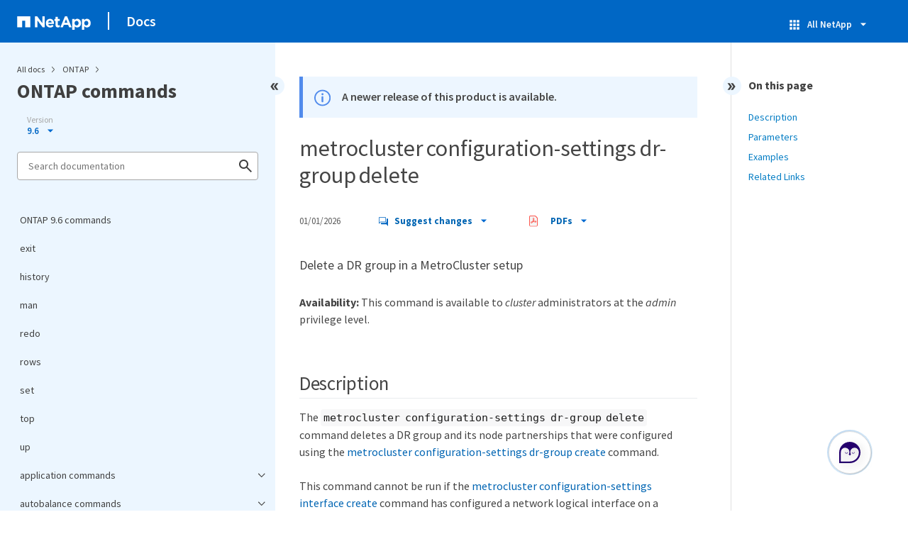

--- FILE ---
content_type: image/svg+xml
request_url: https://docs.netapp.com/common/2/images/discuss-sm.svg
body_size: 282
content:
<svg id="Layer_1" data-name="Layer 1" xmlns="http://www.w3.org/2000/svg" viewBox="0 0 15 15"><defs><style>.cls-1{fill:none;}</style></defs><path class="cls-1" d="M0,0H15V15H0Z"/><path d="M10.25,1.92v5.5H3.37l-.22.2L1.75,9v-7h8.5m.1-.75H1.65A.65.65,0,0,0,1,1.82v8.89L3.67,8.17h6.68A.66.66,0,0,0,11,7.52V1.82a.65.65,0,0,0-.65-.65Z"/><path d="M13.35,3.17H12v4a2,2,0,0,1-2,2H4v1.35a.66.66,0,0,0,.65.65H11.5L14,13.83v-10A.65.65,0,0,0,13.35,3.17Z"/></svg>

--- FILE ---
content_type: application/x-javascript;charset=utf-8
request_url: https://sometrics.netapp.com/id?d_visid_ver=5.5.0&d_fieldgroup=A&mcorgid=1D6F34B852784AA40A490D44%40AdobeOrg&mid=82014482030445146454241782501606201904&ts=1768378441030
body_size: -43
content:
{"mid":"82014482030445146454241782501606201904"}